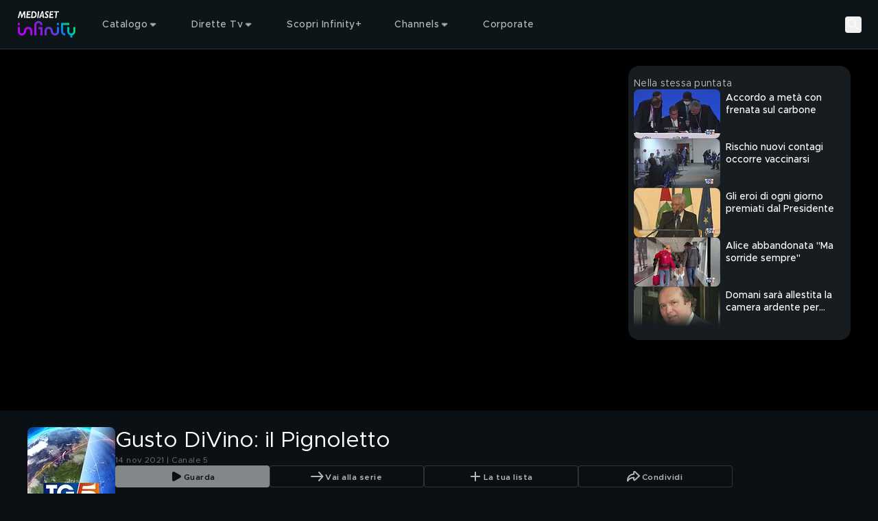

--- FILE ---
content_type: text/javascript
request_url: https://static3.mediasetplay.mediaset.it/assets/_next/static/chunks/app/layout-fb06eea1c3cb59fa.js
body_size: 7167
content:
(self.webpackChunk_N_E=self.webpackChunk_N_E||[]).push([[177],{6017:(e,t,n)=>{"use strict";n.d(t,{ZendeskMessengerWidget:()=>V});var r=n(80319),i=n(84193),a=n(84355),o=n(29675),l=n(46828),s=n(85566),d=n(32322),u=n(63063),c=n(39960),p=n(2499);let g=e=>{try{return new Date(1e3*e)}catch(t){i.R.error({error:t,expiration:e,functionName:"getJwtExpirationDate"},"Failed to construct the Zendesk JWT Expiration Date.")}};var v=n(84799),m=n(46019),h=n(47106);let f=()=>{var e;let t=(0,o.jL)(),{jwtMessagingEndpoint:n}=(null==(e=(0,o.GV)(a.zg))?void 0:e.crm)||{},r=(0,o.GV)(p.IU),l=(0,o.GV)(p.DP);return(0,u.useCallback)(async()=>{!l&&r&&(t((0,p.mq)(!0)),await new Promise((e,r)=>{let a=(e=>{let{jwtMessagingEndpoint:t,onLogin:n,onError:r,onFinally:a}=e;return async e=>{if(t)try{let r=await (0,v.b)({fields:"firstName,lastName,email"});if(!r)return void i.R.error({functionName:"getZendeskJwtDispatchCallback"},"Something went wrong while getting JWT from gigya accounts.");let a=await fetch(t,{headers:{Authorization:"Bearer ".concat(r)}}),{jwt:o}=await a.json();e(o),null==n||n(o)}catch(e){if(r&&e instanceof Error)return r(e);i.R.error({error:e,functionName:"getZendeskJwtDispatchCallback",jwtMessagingEndpoint:t},"Something went wrong while fetching JWT from Zendesk jwtMessagingEndpoint.")}finally{null==a||a()}}})({jwtMessagingEndpoint:n,onError:r,onFinally:()=>t((0,p.mq)(!1)),onLogin:r=>{t((0,p.Vf)(!0));let a=(0,h.s)(r),o=a.exp&&g(a.exp);t((0,p.ZD)({exp:a.exp})),i.R.debug({expirationDate:o,functionName:"loginZendeskUser",jwtMessagingEndpoint:n},"Login Zendesk user"),e()}});(0,m.J)("messenger","loginUser",a)}))},[n,r,l,t])};var b=n(9476),k=n(94992),w=n(40257),y=n(41317);let S=function(){let{locale:e}=arguments.length>0&&void 0!==arguments[0]?arguments[0]:{},t=(0,o.jL)(),n=f();return(0,u.useCallback)(async r=>{r("messenger","close");try{await n()}catch(e){i.R.error({caller:"onLoadHandler",error:e,functionName:"loginZendeskUser"},"Something went wrong while logging in Zendesk user.")}e&&r("messenger:set","locale",e),i.R.debug({functionName:"onLoadHandler"},"Set Zendesk messenger locale to ".concat(e)),r("messenger:on","unreadMessages",e=>{i.R.debug({count:e,functionName:"onLoadHandler.onUnreadMessages"},"Set Zendesk messenger unread messages count to ".concat(e)),t((0,p.qp)(e))}),(e=>{let t=(0,k.R0)(),n=(0,k.zS)(),r=(()=>{let{isMobile:e,isTablet:t}=(0,y.S)().value;return e?"smartphone":t?"tablet":"-"})(),a="".concat((0,k.Pu)()," ").concat((0,k.S3)()),o=(0,w.b)(),l=(0,k.vY)();(0,m.J)("messenger:set","conversationFields",[{id:"360019807580",value:t},{id:"360019807600",value:n},{id:"360019939779",value:r},{id:"360019807700",value:a},{id:"360019807740",value:o},{id:"360019939839",value:b.CU},{id:"360019939899",value:e},{id:"360019807820",value:l}]),i.R.debug({appVersion:b.CU,deviceModel:a,deviceType:r,functionName:"setConversationFields",locale:e,mdsPublisherId:o,os:t,osVersion:n,timeZone:l},"Set Zendesk conversation fields")})(e)},[e,n,t])},N=new URL("https://static.zdassets.com/ekr/snippet.js");var A=n(67925);let x=(0,u.memo)(e=>{let{zendeskAccountKey:t,onLoad:n}=e,a=(0,o.jL)(),l=(0,o.GV)(p.IU),s=(0,u.useCallback)(()=>{if(l)return void i.R.debug({componentName:"ZendeskSDKScript"},"Zendesk JavaScript SDK already loaded. Skip `setZendeskIsLoaded` dispatch.");i.R.debug({componentName:"ZendeskSDKScript"},"Zendesk JavaScript SDK loaded."),a((0,p.cF)(!0)),n&&n(m.J)},[a,l,n]),d=(e=>{try{let t=new URL(N);return t.searchParams.append("key",e),t.toString()}catch(e){return}})(t);return d?(0,r.jsx)(A.default,{id:"ze-snippet",src:d,onLoad:s}):(0,r.jsx)(r.Fragment,{})});var C=n(77344);let R=()=>(0,r.jsxs)("svg",{viewBox:"4 2 48 48",fill:"none",stroke:"white",strokeWidth:2,strokeLinecap:"round",strokeLinejoin:"round",xmlns:"http://www.w3.org/2000/svg",children:[(0,r.jsx)("path",{d:"M39 28C39 26.8954 38.1046 26 37 26H29C27.8954 26 27 26.8954 27 28V31C27 32.1046 27.8954 33 29 33H30.8759L35.9697 36L36.0111 33H37C38.1046 33 39 32.1046 39 31V28Z"}),(0,r.jsx)("path",{d:"M23.5772 30.5L21.0303 32L20.9889 29H20C18.8954 29 18 28.1046 18 27V20C18 18.8954 18.8954 18 20 18H31C32.1046 18 33 18.8954 33 20V23"})]});var U=n(38551);let L=()=>{let e=(0,o.GV)(p.uu);return(0,r.jsx)("span",{id:"unread-indicator",className:(0,U.A)("zendesk-messenger-unread-indicator",{show:e>0}),children:e})},j=()=>{let e=(()=>{var e;let t=null==(e=(0,o.GV)(p.H5))?void 0:e.exp,n=f();return(0,u.useCallback)(async()=>{let e=t&&g(t),r=e&&Date.now()>=e.getTime();if(r){i.R.debug({functionName:"useZendeskMessengerOpen:openHandler",isExpired:r,zendeskJwtExpDate:e},"user JWT is expired, login user again.");try{await n()}catch(e){i.R.error({error:e,functionName:"useZendeskMessengerOpen:openHandler"},"Something went wrong while logging in Zendesk user.")}}(0,m.J)("messenger","open")},[t,n])})(),t=(0,o.GV)(p._z);return(0,r.jsx)("button",{id:"conversation-badge",className:"zendesk-messenger-call-to-action",onClick:t?void 0:e,children:t?(0,r.jsx)(C.y,{}):(0,r.jsxs)(r.Fragment,{children:[(0,r.jsx)(R,{}),(0,r.jsx)(L,{})]})})},E=e=>{var t;let{locale:n}=e,{zendeskAccountKey:l}=(null==(t=(0,o.GV)(a.zg))?void 0:t.crm)||{},s=S({locale:n}),d=f(),c=(()=>{let e=(0,o.jL)(),t=(0,o.GV)(p.IU),n=(0,o.GV)(p.DP);return(0,u.useCallback)(()=>{t&&n&&((0,m.J)("messenger","logoutUser"),e((0,p.Vf)(!1)),i.R.debug({functionName:"logoutHandler",hookName:"useZendeskLogout"},"Zendesk user logout"))},[e,t,n])})(),g=(0,o.GV)(p.Ze);return((0,u.useEffect)(()=>{d().catch(e=>{i.R.error({componentName:"ZendeskMessenger",error:e},"Something went wrong while logging in Zendesk user on Component mount.")})},[d]),(0,u.useEffect)(()=>c,[c]),l)?(0,r.jsxs)(r.Fragment,{children:[(0,r.jsx)(x,{zendeskAccountKey:l,onLoad:s}),g&&(0,r.jsx)(j,{})]}):(0,r.jsx)(r.Fragment,{})},V=e=>{var t;let{locale:n}=e,p=(0,c.usePathname)(),{chatShowForUserStatus:g,zendeskEnabled:v,zendeskWidgetBlacklistUrls:m}=(null==(t=(0,o.GV)(a.zg))?void 0:t.crm)||{},h=(e=>{let{pathname:t,blackListUrls:n,zendeskEnabled:r}=e;return(0,u.useMemo)(()=>!r||(e=>{let{pathname:t,blackListUrls:n}=e;return!!n.find(e=>e.endsWith("*")?t.startsWith(e.slice(0,-1)):t===e)})({blackListUrls:n,pathname:t}),[r,t,n])})({blackListUrls:(0,u.useMemo)(()=>{if(!m)return[];try{return JSON.parse(m)}catch(e){i.R.error({componentName:"ZendeskMessenger",error:e,zendeskWidgetBlacklistUrls:m},"Failed to parse zendeskWidgetBlacklistUrls received from RC.")}},[m]),pathname:p,zendeskEnabled:v}),f=(e=>{let t=(0,o.GV)(d.n2),n=(0,o.GV)(s.w),{data:{syntheticStatus:{code:r}={}}={}}=(0,l.u)();return(0,u.useMemo)(()=>t&&!n&&!!r&&!!(null==e?void 0:e.toLowerCase().includes(r.toLowerCase())),[t,n,r,e])})(g),b=v&&!h&&f;return((0,u.useEffect)(()=>{b||i.R.debug({checks:{enableForUser:[f,"Required to be true","Required user to be logged-in and not to be a kid and `syntheticStatus.code` in `crmSettings.chatShowForUserStatus` list."],isBlacklisted:[h,"Required to be false"],zendeskEnabled:[v,"Required to be true"]},componentName:"ZendeskMessenger"},"Skip Zendesk widget rendering due to checks failure.")},[b]),b)?(0,r.jsx)(E,{locale:n}):(0,r.jsx)(r.Fragment,{})}},19565:(e,t,n)=>{"use strict";n.d(t,{StoreProvider:()=>o});var r=n(80319),i=n(29675),a=n(51524);function o(e){let{children:t}=e;return(0,r.jsx)(a.Kq,{store:i.M_,children:t})}},21523:(e,t,n)=>{"use strict";n.d(t,{default:()=>d});var r=n(80319),i=n(55513),a=n(20710),o=n(84355),l=n(29675),s=n(63063);let d=()=>{let e=(0,l.jL)(),{firebaseConfig:t}=i.U,n=(0,s.useCallback)(t=>{let{config:n}=t;e((0,o.Nk)({adv:function(e){if(null==e?void 0:e.adv)return(0,a.w)(JSON.parse(e.adv.asString()))}(n),analytics:function(e){var t,n,r,i,o,l,s,d,u,c,p,g,v,m,h,f,b,k,w,y,S,N,A,x,C;if(!e)return;let R=(0,a.w)(JSON.parse(e.rtiLabAnalyticsKit.asString()));if(R)return{property:R.property,...{...(null==R?void 0:R.adobe)?{adobe:{...null==R?void 0:R.adobe,client:null==R?void 0:R.client,property:null==R?void 0:R.property,publisher:null==R?void 0:R.publisher}}:void 0,...(null==R?void 0:R.comscore)?{comscore:{...null==R?void 0:R.comscore}}:void 0,...(null==R?void 0:R.gfk)?{gfk:{...null==R?void 0:R.gfk}}:void 0},googleTagManager:{channel:R.channel,enabled:null==(t=R.gtm)?void 0:t.enabled,env:{auth:null==(n=R.gtm)?void 0:n.auth,preview:null==(r=R.gtm)?void 0:r.preview},network:R.network,producer:R.producer,property:R.property,publisher:R.publisher,tagId:null==(i=R.gtm)?void 0:i.tagId},nielsen:{appId:null==(o=R.nielsen)?void 0:o.appId,debug:null==(l=R.nielsen)?void 0:l.debug,enabled:null==(s=R.nielsen)?void 0:s.enabled,videoEnabled:null==(d=R.nielsen)?void 0:d.videoEnabled},permutive:{apiKey:(null==(u=R.permutive)?void 0:u.apiKey)||"",debug:null==(c=R.permutive)?void 0:c.debug,enabled:null==(p=R.permutive)?void 0:p.enabled,ipCaptureEndpoint:null==(g=R.permutive)?void 0:g.ipCaptureEndpoint,organisationId:(null==(v=R.permutive)?void 0:v.organisationId)||"",platform:R.platform||"",publisher:R.publisher,siteName:(null==(m=R.permutive)?void 0:m.siteName)||"",tagPriority:null==(h=R.permutive)?void 0:h.tagPriority,version:null==(f=R.permutive)?void 0:f.version,watsonDisabled:null==(b=R.permutive)?void 0:b.watsonDisabled,workspaceId:(null==(k=R.permutive)?void 0:k.workspaceId)||""},webtrekk:{aggregate:R.aggregate,area:R.area,channel:R.channel,customerIdPrefix:null==(w=R.webtrekk)?void 0:w.customerIdPrefix,dataModelVersion:null==(y=R.webtrekk)?void 0:y.version,domain:null==(S=R.webtrekk)?void 0:S.domain,enabled:null==(N=R.webtrekk)?void 0:N.enabled,network:R.network,producer:R.producer,property:R.property,publisher:R.publisher,trackDomain:null==(A=R.webtrekk)?void 0:A.trackDomain,trackId:null==(x=R.webtrekk)?void 0:x.trackId,videoEnabled:null==(C=R.webtrekk)?void 0:C.videoEnabled}}}(n),commerce:function(e){if(e)return{personalarea:{...(0,a.w)(JSON.parse(e.rtiLabCommerceKit.asString())).personalarea}}}(n),consent:function(e){if(!e)return;let t=(0,a.w)(JSON.parse(e.rtiLabConsentKit.asString()));return{apiKey:t.apiKey,cookiePolicyId:t.cookiePolicyId,cookiePolicyUrl:t.cookiePolicyUrl,reloadOnConsent:t.reloadOnConsent,siteId:t.siteId}}(n),crm:function(e){if(null==e?void 0:e.crm)return(0,a.w)(JSON.parse(e.crm.asString()))}(n),inAppMessageInternational:JSON.parse(n.inAppMessageInternational.asString()),login:function(e){if(!e)return;let t=(0,a.w)(JSON.parse(e.rtiLabLoginKit.asString()));return{apiKey:t.apiKey,avatarList:t.avatarList,emailVerified:{...t.login},gigyaMiddlewareBaseUrl:t.gigyaMiddlewareBaseUrl,login:{...t.login},ottBaseUrl:t.ottBaseUrl,parentalControl:{...t.parentalControl},personalAreaBaseUrl:t.personalAreaBaseUrl,resetPassword:{...t.login},segmentationEnabled:t.segmentationEnabled,segmentationTtl:t.segmentationTtl,segmentationUrl:t.segmentationUrl,serviceLayerBaseUrl:t.serviceLayerBaseUrl,slMode:t.slMode}}(n),ovp:function(e){var t,n,r,i;if(!e)return;let o=(0,a.w)(JSON.parse(e.rtiLabOvpKit.asString()));return{apiGatewayBaseUrl:o.apiGatewayBaseUrl,feeds:{programs:null==(t=o.feeds)?void 0:t.programs,seasons:null==(n=o.feeds)?void 0:n.seasons,series:null==(r=o.feeds)?void 0:r.series,stations:null==(i=o.feeds)?void 0:i.stations},mode:o.mode,nowNextByCallSignEndpoint:o.nowNextByCallSignEndpoint,nowNextEndpoint:o.nowNextEndpoint}}(n),payWall:function(e){if(null==e?void 0:e.payWall)return JSON.parse(e.payWall.asString())}(n),player:function(e){if(!e)return;let t=(0,a.w)(JSON.parse(e.rtiLabPlayerKit.asString()));return{abLabel:null==t?void 0:t.abLabel,bingeDuration:null==t?void 0:t.bingeDuration,bingeStartAt:null==t?void 0:t.bingeStartAt,defaultNetworkMarkerUrl:null==t?void 0:t.defaultNetworkMarkerUrl,disableAdditionalAdv:null==t?void 0:t.disableAdditionalAdv,disableLiveGeoRestriction:null==t?void 0:t.disableLiveGeoRestriction,disableVideoAdv:null==t?void 0:t.disableVideoAdv,dynamicAdvActive:null==t?void 0:t.dynamicAdvActive,dynamicAdvUrl:null==t?void 0:t.dynamicAdvUrl,endWithNextTimeout:null==t?void 0:t.endWithNextTimeout,filmstripUrl:null==t?void 0:t.filmstripUrl,freewheel:t.freewheel,googleIMA:t.googleIMA,googleTagless:t.googleTagless,inactivityThreshold:null==t?void 0:t.inactivityThreshold,nowNextRefreshInterval:null==t?void 0:t.nowNextRefreshInterval,preAdvCountdown:null==t?void 0:t.preAdvCountdown,smilCacheMaxAge:null==t?void 0:t.smilCacheMaxAge,smilCacheMaxItems:null==t?void 0:t.smilCacheMaxItems,streamingSettings:null==t?void 0:t.streamingSettings,superRestart:null==t?void 0:t.superRestart,youbora:null==t?void 0:t.youbora}}(n),push:JSON.parse(n.push.asString()),search:(0,a.w)(JSON.parse(n.search.asString())),ui:function(e){if(e)return{search:{...(0,a.w)(JSON.parse(e.rtiLabUiKit.asString())).search}}}(n)}))},[e]);return(0,a.D)({callback:n,config:t}),(0,r.jsx)(r.Fragment,{})}},22854:(e,t,n)=>{"use strict";n.d(t,{ServicesProvider:()=>m});var r=n(80319),i=n(73090),a=n(40908),o=n(81240),l=n(29675),s=n(39960),d=n(63063);let u=[{exact:!0,path:"/account"},{path:"/account/"},{exact:!0,path:i.D},{path:"".concat(i.D,"/")},{path:"/pmback"},{exact:!0,path:"/promo"},{path:"/promo/"},{exact:!0,path:"/tv"}];var c=n(16347),p=n(98249),g=n(84355),v=n(32322);let m=()=>{let e=(0,l.GV)(v.n2),{login:{segmentationEnabled:t}={}}=(0,l.GV)(g.zg)||{};return(0,p.I)(void 0,{skip:!e||!t}),!function(){let e=(0,l.jL)(),t=(0,s.usePathname)(),n=(0,s.useSearchParams)(),r=!u.some(e=>{let{path:n,exact:r}=e;return r?t===n:t.includes(n)})&&!n.has(a.o);(0,d.useEffect)(()=>{r&&e((0,o.ni)(t))},[e,t,r])}(),(0,c.Sz)(void 0),(0,r.jsx)(r.Fragment,{})}},28077:(e,t,n)=>{"use strict";n.d(t,{PersistentVideoPlayer:()=>b});var r=n(80319),i=n(70834),a=n(41317),o=n(47363),l=n(93003),s=n(29675),d=n(52115),u=n(56286),c=n(38551),p=n(39960),g=n(63063),v=n(48429),m=n(12309),h=n(91793),f=n(5490);let b=()=>{let e=(0,s.GV)(l.T4),t=(0,s.GV)(l.$O),n=(0,s.GV)(l.wg),b=(0,s.GV)(o.Xl),[k,w]=(0,g.useState)((0,a.S)().value),y=(0,p.usePathname)(),S=(0,s.jL)();(0,g.useEffect)(()=>{w((0,a.S)().value)},[y]);let{pageData:{pageType:N,videoPlayer:{programGuid:A}={}}={}}=k,x=(b===d.i.AUTOPLAY||N===i.g6.Live)&&(0,h.A)({pageType:N});if((0,g.useEffect)(()=>{if(N===i.g6.Video||N===i.g6.Movie)return()=>{S((0,l.Vl)(void 0))}},[S,N,A]),!x)return;let C=!n&&!t;return(0,r.jsx)("div",{style:C?e:void 0,className:(0,c.A)("persistent-video-player md:overflow-hidden",{absolute:C,"fixed overflow-hidden":n,"floating-player":t||n,"full-browser-player":t,"rounded-2xl":!t}),children:(0,r.jsx)(v.PlayerErrorProvider,{children:(0,r.jsx)(f.VideoPlayer,{behavior:u.nS.STANDARD,features:m.Gx,enableUseInView:!1})})},N)}},30023:()=>{},65334:(e,t,n)=>{"use strict";n.d(t,{AirshipProvider:()=>C});var r=n(80319),i=n(55513),a=n(9476),o=n(84193),l=n(84355),s=n(29675),d=n(27589),u=n(63063),c=n(91502),p=n(63974),g=n(41317),v=n(85566),m=n(68460),h=n(50324),f=n(94992),b=n(40257),k=n(6688),w=n(32322),y=n(41465),S=n(37357);let N=()=>{var e,t,n,i,d;let{pageData:N}=(0,g.S)().value,A=null==N?void 0:N.pageType,x=(null==(t=(0,s.GV)(l.zg))||null==(e=t.push)?void 0:e.inAppAutomationMsgDisplayInterval)||0,C=(0,s.jL)(),R=(0,s.GV)(m.U9),U=(0,s.GV)(v.w),L=(0,s.GV)(m.lC),j=(0,s.GV)(m.le),E=(0,s.GV)(m.$O),V=(0,s.GV)(w.Qg),I=(0,s.GV)(w.n2),P=(0,s.GV)(k.n3),{isHomeChannel:G,isHomePage:D}=(0,p.S)({pageType:A}),M=G||D,J=86400*x,Z=(0,b.b)(),O="esp"===a.gD?null==V||null==(n=V.userInfo)?void 0:n.uid:null==V||null==(d=V.userInfo)||null==(i=d.scopedUIDs)?void 0:i.airship,F=(null==V?void 0:V.ottInfo)&&"persona"in V.ottInfo?V.ottInfo.persona.shortId:void 0,K=(0,u.useRef)(!1);return(0,u.useEffect)(()=>{R&&P&&!(0,f.e3)()&&(async()=>{let e=await (0,S.hH)();if(!e){C((0,m.kU)(!1)),o.R.error({ComponentName:"Airship",function:"checkNotificationPermission"},"airship sdk.getNotificationPermission() return falsy, probably notification are not supported");return}if(C((0,m.HS)(e)),e===y.k.PROMPT&&!E&&!U&&M){let e=parseInt(localStorage.getItem(c.C.pushNotificationLastShowup)||"0",10);(0,S.Jg)({intervalInSeconds:J,lastShowupInSeconds:e})&&C((0,h.TA)({type:h.nl.notification}))}})().catch(()=>{o.R.error({ComponentName:"Airship",function:"checkNotificationPermission"},"Error checking notification permission")})},[C,J,R,E,M,P,U]),(0,u.useEffect)(()=>{(async()=>{if(L===y.k.GRANTED){let e=await window.UA;if(!j){let t=await e.channel.id(),n=await e.canRegister();if(!t&&n)try{let t=await e.create();if(null==t?void 0:t.channelId)C((0,m.bU)(!0)),o.R.debug({channelId:t.channelId,ComponentName:"Airship"},"channel registered");else throw Error("Channel creation failed - no channelId returned")}catch(e){o.R.error({ComponentName:"AirshipEffect",function:"initializeAirshipChannel"},"Failed to create Airship channel",e);return}else{if(!t)return void o.R.error({ComponentName:"AirshipEffect",function:"initializeAirshipChannel"},"Airship SDK cannot register");C((0,m.bU)(!0)),o.R.debug({channelId:t,ComponentName:"Airship"},"channel registered")}}try{let t=e.channel.editAttributes();Z&&(t=t.set("bd_device_id",Z)),F&&(t=t.set("user_persona",F)),await t.apply(),o.R.debug({ComponentName:"Airship",deviceId:Z,personaShortId:F},"attributes bd_device_id and user_persona applied")}catch(e){o.R.error({ComponentName:"AirshipEffect",function:"setAttributes"},"Failed to update channel attributes",e)}if(O)try{await e.contact.identify(O),o.R.debug({airshipUserId:O,ComponentName:"Airship"},"contact identified correctly ")}catch(e){o.R.error({ComponentName:"AirshipEffect",function:"identifyContact"},"Failed to identify contact",e)}}})().catch(()=>{o.R.error({ComponentName:"Airship",function:"initializeAirshipChannel"},"Failed to initialize Airship Channel")})},[O,Z,C,j,L,F]),(0,u.useEffect)(()=>{if(L!==y.k.GRANTED||!0!==K.current||!1!==I){K.current=I;return}(async()=>{try{let e=await window.UA;await e.contact.reset(),await e.channel.editAttributes().remove("user_persona").apply(),o.R.debug({ComponentName:"Airship"},"logout: contact resetted and attributes removed correctly")}catch(e){o.R.error({ComponentName:"Airship",function:"handleLogout",isUserLogged:I},"Failed to reset Airship data",e)}})().catch(e=>{o.R.error({ComponentName:"Airship",function:"handleLogout",isUserLogged:I},"Unexpected error during logout",e)}).finally(()=>{K.current=I})},[I,L]),(0,r.jsx)(r.Fragment,{})};var A=n(67925);let x=()=>{let e=(0,s.jL)(),{airship:t}=i.U,n=JSON.parse('"'.concat(null==t?void 0:t.snippet,'"')),a=(0,u.useCallback)(e=>{o.R.error({componentName:"AirshipScript"},"Failed to load Airship SDK script",e)},[]);return(0,u.useEffect)(()=>{(async()=>{try{let t=await window.UA,n=null==t?void 0:t.isSupported;e((0,m.kU)(n)),o.R.debug({componentName:"AirshipScript",isSupported:n},"Airship SDK initialized successfully. SDK is supported:")}catch(t){o.R.error({componentName:"AirshipScript"},"Airship SDK initialization failed",t),e((0,m.kU)(!1))}})().catch(()=>void 0)},[e]),(0,u.useEffect)(()=>{localStorage.getItem(c.C.hasVisited)?e((0,m.r$)(!1)):localStorage.setItem(c.C.hasVisited,"true")},[e]),(0,r.jsx)(A.default,{id:"airship",onError:a,children:n})},C=()=>{var e,t,n;let u=null==(t=(0,s.GV)(l.zg))||null==(e=t.push)?void 0:e.airshipEnabled,{airship:c}=i.U,p=null==c?void 0:c.snippet,g=null==(n=(0,s.GV)(d.KO))?void 0:n["3"];return u&&p&&("ita"!==a.gD||g)?(0,r.jsxs)(r.Fragment,{children:[(0,r.jsx)(x,{}),(0,r.jsx)(N,{})]}):(o.R.debug({airshipEnabled:u,cmpPurpose3:g,componentName:"AirshipProvider",snippet:p},"Airship not enabled"),(0,r.jsx)(r.Fragment,{}))}},82440:(e,t,n)=>{Promise.resolve().then(n.t.bind(n,30023,23)),Promise.resolve().then(n.bind(n,28077)),Promise.resolve().then(n.bind(n,65334)),Promise.resolve().then(n.bind(n,21523)),Promise.resolve().then(n.bind(n,91338)),Promise.resolve().then(n.bind(n,22854)),Promise.resolve().then(n.bind(n,19565)),Promise.resolve().then(n.bind(n,6017))},91338:(e,t,n)=>{"use strict";n.d(t,{default:()=>s});var r=n(80319),i=n(9476),a=n(69791),o=n(63063);let l=e=>{let{children:t,cheatcode:n,onCheatcode:i}=e;return(0,o.useEffect)(()=>{let e=n.split(""),t=[],r=0,a=n=>{var a;let o=null==(a=n.key)?void 0:a.toLowerCase();o===e[r]?(t.push(o),r++):(t=[],r=0),e.join()===t.join()&&(i(),t=[],r=0)};return document.addEventListener("keyup",a),()=>{document.removeEventListener("keyup",a)}},[n,i]),(0,r.jsx)(r.Fragment,{children:t})},s=e=>{let{children:t,hideVersions:n=!1}=e,s=(0,o.useCallback)(()=>{a.A.setItem(i.Jm,"1"),alert("You are now a developer!")},[]),[d,u]=(0,o.useState)(!1),c=(0,o.useCallback)(()=>{u(e=>!e)},[]);return(0,r.jsxs)(l,{onCheatcode:s,cheatcode:"mdsdebug",children:[!n&&(0,r.jsx)("div",{role:"button",onClick:c,className:"fixed right-0 top-0 z-overall rounded-bl-md bg-black/50 px-2 py-1 text-subtitle-1-m text-white backdrop-blur-sm",children:d?(0,r.jsx)("div",{children:"..."}):(0,r.jsx)("div",{className:"flex flex-col",children:(0,r.jsxs)("span",{children:["App: v",i.CU]})})}),t]})}}},e=>{e.O(0,[496,2,210,837,46,796,375,410,607,969,358],()=>e(e.s=82440)),_N_E=e.O()}]);

--- FILE ---
content_type: text/javascript
request_url: https://static3.mediasetplay.mediaset.it/assets/_next/static/chunks/app/page-122ff4eb6e69e661.js
body_size: -91
content:
(self.webpackChunk_N_E=self.webpackChunk_N_E||[]).push([[974],{},_=>{_.O(0,[837,46,555,824,375,410,758,919,598,607,969,358],()=>_(_.s=28598)),_N_E=_.O()}]);